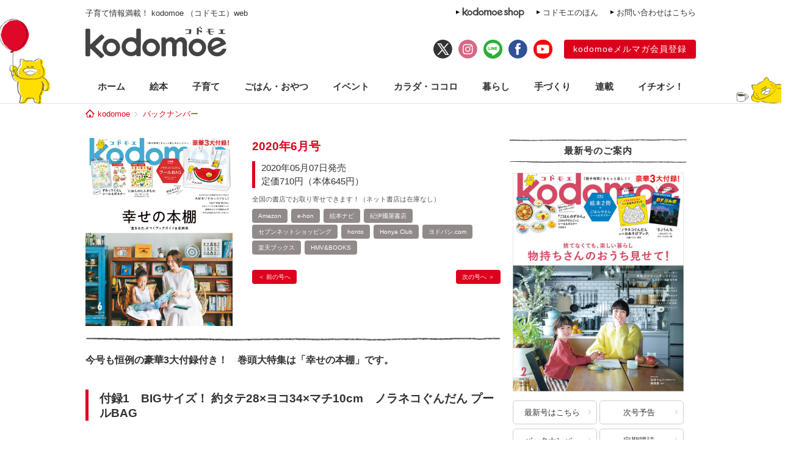

--- FILE ---
content_type: text/html; charset=UTF-8
request_url: https://kodomoe.net/backnumber/mag_2006/
body_size: 14327
content:
<!DOCTYPE html>
<html lang="ja">
<head>
<meta charset="UTF-8">
<meta property="og:locale" content="ja_JP">
<meta property="og:title" content="2020年6月号 | kodomoe（コドモエ）—「親子時間」を楽しむ子育て情報が満載！">
<meta property="og:site_name" content="kodomoe（コドモエ）—「親子時間」を楽しむ子育て情報が満載！">
<meta property="og:description" content="今号も恒例の豪華3大付録付き！　巻頭大特集は「幸せの本棚」です。付録1　BIGサイズ！ 約タテ28×ヨコ34×マチ10cm　ノラネコぐんだん プールBAG2年ぶりに登場の、大人気プールBAG！　シリーズの作者・工藤ノリコ さんが描きおろして...">
<meta property="og:type" content="website">
<meta property="og:url" content="https://kodomoe.net/backnumber/mag_2006/">

<meta property="og:image" content="https://kodomoe.net/wp-content/uploads/2020/03/H1-1400-800x1024.jpg">
<meta name="twitter:card" content="summary_large_image">

<meta property="fb:app_id" content="138153669704713">
<meta name="description" content="今号も恒例の豪華3大付録付き！　巻頭大特集は「幸せの本棚」です。付録1　BIGサイズ！ 約タテ28×ヨコ34×マチ10cm　ノラネコぐんだん プールBAG2年ぶりに登場の、大人気プールBAG！　シリーズの作者・工藤ノリコ さんが描きおろして...">
<meta name="keywords" content="kodomoe,コドモエ,こどもえ,こどもMOE,こどもモエ,子供モエ,子どもモエ,子供MOE,子どもMOE,絵本,えほん,子供,子ども,こども,コドモ,育児,子育て,子そだて,ママ,おもちゃ,オモチャ,玩具,子供服,キャラクター,懸賞,プレゼント,幼児,赤ちゃん,付録,ふろく">

<title>  2020年6月号 | kodomoe（コドモエ）—「親子時間」を楽しむ子育て情報が満載！</title>

<link rel="shortcut icon" href="https://kodomoe.net/wp-content/themes/kodomoe_2017/common/img/favicon.ico">
<link rel="apple-touch-icon" href="https://kodomoe.net/wp-content/themes/kodomoe_2017/common/img/apple-touch-icon.png">
<meta name="apple-mobile-web-app-title" content="kodomoe">
<link rel="stylesheet" type="text/css" href="https://kodomoe.net/wp-content/themes/kodomoe_2017/style.css?v=20251031">
<meta name='robots' content='max-image-preview:large' />
<script type="text/javascript">
/* <![CDATA[ */
window._wpemojiSettings = {"baseUrl":"https:\/\/s.w.org\/images\/core\/emoji\/14.0.0\/72x72\/","ext":".png","svgUrl":"https:\/\/s.w.org\/images\/core\/emoji\/14.0.0\/svg\/","svgExt":".svg","source":{"concatemoji":"https:\/\/kodomoe.net\/wp-includes\/js\/wp-emoji-release.min.js?ver=6.4.4"}};
/*! This file is auto-generated */
!function(i,n){var o,s,e;function c(e){try{var t={supportTests:e,timestamp:(new Date).valueOf()};sessionStorage.setItem(o,JSON.stringify(t))}catch(e){}}function p(e,t,n){e.clearRect(0,0,e.canvas.width,e.canvas.height),e.fillText(t,0,0);var t=new Uint32Array(e.getImageData(0,0,e.canvas.width,e.canvas.height).data),r=(e.clearRect(0,0,e.canvas.width,e.canvas.height),e.fillText(n,0,0),new Uint32Array(e.getImageData(0,0,e.canvas.width,e.canvas.height).data));return t.every(function(e,t){return e===r[t]})}function u(e,t,n){switch(t){case"flag":return n(e,"\ud83c\udff3\ufe0f\u200d\u26a7\ufe0f","\ud83c\udff3\ufe0f\u200b\u26a7\ufe0f")?!1:!n(e,"\ud83c\uddfa\ud83c\uddf3","\ud83c\uddfa\u200b\ud83c\uddf3")&&!n(e,"\ud83c\udff4\udb40\udc67\udb40\udc62\udb40\udc65\udb40\udc6e\udb40\udc67\udb40\udc7f","\ud83c\udff4\u200b\udb40\udc67\u200b\udb40\udc62\u200b\udb40\udc65\u200b\udb40\udc6e\u200b\udb40\udc67\u200b\udb40\udc7f");case"emoji":return!n(e,"\ud83e\udef1\ud83c\udffb\u200d\ud83e\udef2\ud83c\udfff","\ud83e\udef1\ud83c\udffb\u200b\ud83e\udef2\ud83c\udfff")}return!1}function f(e,t,n){var r="undefined"!=typeof WorkerGlobalScope&&self instanceof WorkerGlobalScope?new OffscreenCanvas(300,150):i.createElement("canvas"),a=r.getContext("2d",{willReadFrequently:!0}),o=(a.textBaseline="top",a.font="600 32px Arial",{});return e.forEach(function(e){o[e]=t(a,e,n)}),o}function t(e){var t=i.createElement("script");t.src=e,t.defer=!0,i.head.appendChild(t)}"undefined"!=typeof Promise&&(o="wpEmojiSettingsSupports",s=["flag","emoji"],n.supports={everything:!0,everythingExceptFlag:!0},e=new Promise(function(e){i.addEventListener("DOMContentLoaded",e,{once:!0})}),new Promise(function(t){var n=function(){try{var e=JSON.parse(sessionStorage.getItem(o));if("object"==typeof e&&"number"==typeof e.timestamp&&(new Date).valueOf()<e.timestamp+604800&&"object"==typeof e.supportTests)return e.supportTests}catch(e){}return null}();if(!n){if("undefined"!=typeof Worker&&"undefined"!=typeof OffscreenCanvas&&"undefined"!=typeof URL&&URL.createObjectURL&&"undefined"!=typeof Blob)try{var e="postMessage("+f.toString()+"("+[JSON.stringify(s),u.toString(),p.toString()].join(",")+"));",r=new Blob([e],{type:"text/javascript"}),a=new Worker(URL.createObjectURL(r),{name:"wpTestEmojiSupports"});return void(a.onmessage=function(e){c(n=e.data),a.terminate(),t(n)})}catch(e){}c(n=f(s,u,p))}t(n)}).then(function(e){for(var t in e)n.supports[t]=e[t],n.supports.everything=n.supports.everything&&n.supports[t],"flag"!==t&&(n.supports.everythingExceptFlag=n.supports.everythingExceptFlag&&n.supports[t]);n.supports.everythingExceptFlag=n.supports.everythingExceptFlag&&!n.supports.flag,n.DOMReady=!1,n.readyCallback=function(){n.DOMReady=!0}}).then(function(){return e}).then(function(){var e;n.supports.everything||(n.readyCallback(),(e=n.source||{}).concatemoji?t(e.concatemoji):e.wpemoji&&e.twemoji&&(t(e.twemoji),t(e.wpemoji)))}))}((window,document),window._wpemojiSettings);
/* ]]> */
</script>
<style id='wp-emoji-styles-inline-css' type='text/css'>

	img.wp-smiley, img.emoji {
		display: inline !important;
		border: none !important;
		box-shadow: none !important;
		height: 1em !important;
		width: 1em !important;
		margin: 0 0.07em !important;
		vertical-align: -0.1em !important;
		background: none !important;
		padding: 0 !important;
	}
</style>
<link rel="https://api.w.org/" href="https://kodomoe.net/wp-json/" /><link rel="EditURI" type="application/rsd+xml" title="RSD" href="https://kodomoe.net/xmlrpc.php?rsd" />
<link rel='shortlink' href='https://kodomoe.net/?p=30022' />
<link rel="alternate" type="application/json+oembed" href="https://kodomoe.net/wp-json/oembed/1.0/embed?url=https%3A%2F%2Fkodomoe.net%2Fbacknumber%2Fmag_2006%2F" />
<link rel="alternate" type="text/xml+oembed" href="https://kodomoe.net/wp-json/oembed/1.0/embed?url=https%3A%2F%2Fkodomoe.net%2Fbacknumber%2Fmag_2006%2F&#038;format=xml" />
<link rel="canonical" href="https://kodomoe.net/backnumber/mag_2006/">		<style type="text/css" id="wp-custom-css">
			  button{
    display: inline-black;
    border: none;
    border-radius: 4px;
    padding: 10px 20px 10px;
    width: 200px;
    background: #DC001C;;
    font-size: 16px;
    color: #FFF;
    text-align: center;
    -webkit-box-sizing: border-box;
    box-sizing: 200px;
}		</style>
		<script type="application/ld+json">{"@context":"https:\/\/schema.org","@graph":[{"@type":"Organization","@id":"https:\/\/kodomoe.net#organization","name":"kodomoe\uff08\u30b3\u30c9\u30e2\u30a8\uff09\u2014\u300c\u89aa\u5b50\u6642\u9593\u300d\u3092\u697d\u3057\u3080\u5b50\u80b2\u3066\u60c5\u5831\u304c\u6e80\u8f09\uff01","url":"https:\/\/kodomoe.net","sameAs":["https:\/\/www.facebook.com\/kodomoe","https:\/\/twitter.com\/kodomoe","https:\/\/www.instagram.com\/kodomoe\/","https:\/\/lin.ee\/m1sTEib","https:\/\/www.youtube.com\/channel\/UCTIAjFUS8Ib2g67gnkXww3Q"],"logo":[{"url":"https:\/\/kodomoe.net\/wp-content\/themes\/kodomoe_2017\/common\/img\/logo_ogp.png","width":400,"height":280,"caption":"kodomoe\uff08\u30b3\u30c9\u30e2\u30a8\uff09\u2014\u300c\u89aa\u5b50\u6642\u9593\u300d\u3092\u697d\u3057\u3080\u5b50\u80b2\u3066\u60c5\u5831\u304c\u6e80\u8f09\uff01","@type":"ImageObject","@id":"https:\/\/kodomoe.net#logo"}],"image":[{"url":"https:\/\/kodomoe.net\/wp-content\/themes\/kodomoe_2017\/common\/img\/logo_ogp.png","width":400,"height":280,"caption":"kodomoe\uff08\u30b3\u30c9\u30e2\u30a8\uff09\u2014\u300c\u89aa\u5b50\u6642\u9593\u300d\u3092\u697d\u3057\u3080\u5b50\u80b2\u3066\u60c5\u5831\u304c\u6e80\u8f09\uff01","@type":"ImageObject","@id":"https:\/\/kodomoe.net#logo"}]},{"@type":"WebSite","@id":"https:\/\/kodomoe.net#website","name":"kodomoe\uff08\u30b3\u30c9\u30e2\u30a8\uff09\u2014\u300c\u89aa\u5b50\u6642\u9593\u300d\u3092\u697d\u3057\u3080\u5b50\u80b2\u3066\u60c5\u5831\u304c\u6e80\u8f09\uff01","url":"https:\/\/kodomoe.net","description":"kodomoe\uff08\u30b3\u30c9\u30e2\u30a8\uff09\u306e\u516c\u5f0f\u30b5\u30a4\u30c8 kodomoe web\uff08\u30b3\u30c9\u30e2\u30a8\u30a6\u30a7\u30d6\uff09\u3002\u7d75\u672c\u3001\u77e5\u80b2\u3001\u6599\u7406\u3001\u5bb6\u4e8b\u3001\u624b\u3065\u304f\u308a\uff08\u30cf\u30f3\u30c9\u30e1\u30a4\u30c9\uff09\u3001\u30d8\u30eb\u30b9\u30b1\u30a2\u3001\u304a\u3067\u304b\u3051\u306a\u3069\u3001\u89aa\u5b50\u6642\u9593\u3092\u3082\u3063\u3068\u697d\u3057\u307f\u305f\u3044\u30de\u30de\u306e\u305f\u3081\u306e\u60c5\u5831\u3092\u304a\u5c4a\u3051\u3002\u96d1\u8a8c\u306f\u5225\u518a\u7d75\u672c\u306a\u3069\u306e\u8c6a\u83ef3\u5927\u4ed8\u9332\u4ed8\u304d\u3067\u5947\u6570\u67087\u65e5\u767a\u58f2\u266a","publisher":{"@id":"https:\/\/kodomoe.net#organization"},"potentialAction":{"@type":"SearchAction","target":"https:\/\/kodomoe.net\/?s={search_term_string}","query-input":"required name=search_term_string"}},{"@type":["NewsArticle"],"@id":"https:\/\/kodomoe.net\/backnumber\/mag_2006\/#newsarticle","headline":"  2020\u5e746\u6708\u53f7 | kodomoe\uff08\u30b3\u30c9\u30e2\u30a8\uff09\u2014\u300c\u89aa\u5b50\u6642\u9593\u300d\u3092\u697d\u3057\u3080\u5b50\u80b2\u3066\u60c5\u5831\u304c\u6e80\u8f09\uff01","datePublished":"2020-03-06T00:00:17+0900","dateModified":"2024-05-14T20:59:41+09:00","keywords":"","mainEntityOfPage":{"@id":"https:\/\/kodomoe.net\/backnumber\/mag_2006\/#webpage"},"isPartOf":{"@id":"https:\/\/kodomoe.net\/backnumber\/mag_2006\/#webpage"},"image":{"@id":"https:\/\/kodomoe.net\/backnumber\/mag_2006\/#primaryimage"},"publisher":{"@id":"https:\/\/kodomoe.net#organization"},"author":{"@id":"https:\/\/kodomoe.net\/#\/schema\/person\/30022"}},{"@type":["webpage"],"@id":"https:\/\/kodomoe.net\/backnumber\/mag_2006\/#webpage","url":"https:\/\/kodomoe.net\/backnumber\/mag_2006\/","inLanguage":"ja-JP","name":"  2020\u5e746\u6708\u53f7 | kodomoe\uff08\u30b3\u30c9\u30e2\u30a8\uff09\u2014\u300c\u89aa\u5b50\u6642\u9593\u300d\u3092\u697d\u3057\u3080\u5b50\u80b2\u3066\u60c5\u5831\u304c\u6e80\u8f09\uff01","datePublished":"2020-03-06T00:00:17+0900","dateModified":"2024-05-14T20:59:41+09:00","description":"\u4eca\u53f7\u3082\u6052\u4f8b\u306e\u8c6a\u83ef3\u5927\u4ed8\u9332\u4ed8\u304d\uff01\u3000\u5dfb\u982d\u5927\u7279\u96c6\u306f\u300c\u5e78\u305b\u306e\u672c\u68da\u300d\u3067\u3059\u3002\u4ed8\u93321\u3000BIG\u30b5\u30a4\u30ba\uff01 \u7d04\u30bf\u30c628\u00d7\u30e8\u30b334\u00d7\u30de\u30c110cm\u3000\u30ce\u30e9\u30cd\u30b3\u3050\u3093\u3060\u3093 \u30d7\u30fc\u30ebBAG2\u5e74\u3076\u308a\u306b\u767b\u5834\u306e\u3001\u5927\u4eba\u6c17\u30d7\u30fc\u30ebBAG\uff01\u3000\u30b7\u30ea\u30fc\u30ba\u306e\u4f5c\u8005\u30fb\u5de5\u85e4\u30ce\u30ea\u30b3 \u3055\u3093\u304c\u63cf\u304d\u304a\u308d\u3057\u3066...","isPartOf":{"@id":"https:\/\/kodomoe.net#website"},"breadcrumb":{"@id":"https:\/\/kodomoe.net\/backnumber\/mag_2006\/#breadcrumb"},"primaryImageOfPage":{"@id":"https:\/\/kodomoe.net\/backnumber\/mag_2006\/#primaryimage"}},{"@type":["ImageObject"],"@id":"https:\/\/kodomoe.net\/backnumber\/mag_2006\/#primaryimage","url":"https:\/\/kodomoe.net\/wp-content\/uploads\/2020\/03\/H1-1400.jpg","width":1094,"height":1400},{"@type":["Person"],"@id":"https:\/\/kodomoe.net\/#\/schema\/person\/30022","name":"Kodomoe\u7de8\u96c6\u90e8"},{"@type":"BreadcrumbList","@id":"https:\/\/kodomoe.net\/backnumber\/mag_2006\/#breadcrumb","itemListElement":[[{"@type":"ListItem","position":1,"item":{"@type":"WebPage","@id":"https:\/\/kodomoe.net","url":"https:\/\/kodomoe.net","name":"kodomoe"}},{"@type":"ListItem","position":2,"item":{"@type":"WebPage","@id":"https:\/\/kodomoe.net\/backnumber\/","url":"https:\/\/kodomoe.net\/backnumber\/","name":"\u30d0\u30c3\u30af\u30ca\u30f3\u30d0\u30fc"}},{"@type":"ListItem","position":3,"item":{"@type":"WebPage","@id":"https:\/\/kodomoe.net\/backnumber\/mag_2006\/","url":"https:\/\/kodomoe.net\/backnumber\/mag_2006\/","name":"  2020\u5e746\u6708\u53f7 | kodomoe\uff08\u30b3\u30c9\u30e2\u30a8\uff09\u2014\u300c\u89aa\u5b50\u6642\u9593\u300d\u3092\u697d\u3057\u3080\u5b50\u80b2\u3066\u60c5\u5831\u304c\u6e80\u8f09\uff01"}}]]}]}</script>
<!-- Google Tag Manager -->
<script>(function(w,d,s,l,i){w[l]=w[l]||[];w[l].push({'gtm.start':
new Date().getTime(),event:'gtm.js'});var f=d.getElementsByTagName(s)[0],
j=d.createElement(s),dl=l!='dataLayer'?'&l='+l:'';j.async=true;j.src=
'https://www.googletagmanager.com/gtm.js?id='+i+dl;f.parentNode.insertBefore(j,f);
})(window,document,'script','dataLayer','GTM-TNWN3QJ');</script>
<!-- End Google Tag Manager -->

<script src="https://ajax.googleapis.com/ajax/libs/jquery/3.2.1/jquery.min.js"></script>

<script async src="https://pagead2.googlesyndication.com/pagead/js/adsbygoogle.js?client=ca-pub-4173806948862242" crossorigin="anonymous"></script>

  <script type="text/javascript">window._taboola = window._taboola || [];_taboola.push({article:'auto'});!function (e, f, u, i) {if (!document.getElementById(i)){e.async = 1;e.src = u;e.id = i;f.parentNode.insertBefore(e, f);}}(document.createElement('script'),document.getElementsByTagName('script')[0],'//cdn.taboola.com/libtrc/kodomoe/loader.js','tb_loader_script');if(window.performance && typeof window.performance.mark == 'function'){window.performance.mark('tbl_ic');}</script>
</head>

<body class="backnumber-template-default single single-backnumber postid-30022">
<!-- Google Tag Manager (noscript) -->
<noscript><iframe src="https://www.googletagmanager.com/ns.html?id=GTM-TNWN3QJ"
height="0" width="0" style="display:none;visibility:hidden"></iframe></noscript>
<!-- End Google Tag Manager (noscript) -->
<div id="fb-root"></div>
<script>(function(d, s, id) {
  var js, fjs = d.getElementsByTagName(s)[0];
  if (d.getElementById(id)) return;
  js = d.createElement(s); js.id = id;
  js.async = true;
  js.src = "//connect.facebook.net/ja_JP/all.js#xfbml=1";
  fjs.parentNode.insertBefore(js, fjs);
}(document, 'script', 'facebook-jssdk'));</script>

<div id="header">
	<div class="head_label">
					<div class="catch">子育て情報満載！ kodomoe （コドモエ）web</div>
				<div class="link">
			<div><a href="https://goods.hakusensha-shop.jp/shopbrand/kodomoe/" target="_blank"><img src="https://kodomoe.net/wp-content/themes/kodomoe_2017/common/img/header_label_shop.png" alt="kodomoe shop"></a></div>
			<div><a href="/product/ehon/">コドモエのほん</a></div>
			<div><a href="http://www.hakusensha.co.jp/contact/" target="_blank">お問い合わせはこちら</a></div>
		</div>
	</div>
	<div class="logos">
		<div class="logo"><a href="/"><img src="https://kodomoe.net/wp-content/themes/kodomoe_2017/common/img/logo.png" alt="kodomoe（コドモエ）"></a></div>
		<div class="link">
			<ul class="sns">
				<li><a href="https://twitter.com/kodomoe" target="_blank"><img src="https://kodomoe.net/wp-content/themes/kodomoe_2017/common/img/sns_twx.png" alt="X(Twitter)"></a></li>
				<li><a href="https://www.instagram.com/kodomoe/" target="_blank"><img src="https://kodomoe.net/wp-content/themes/kodomoe_2017/common/img/sns_is.png" alt="Instagram"></a></li>
				<li><a href="https://lin.ee/m1sTEib" target="_blank"><img src="https://kodomoe.net/wp-content/themes/kodomoe_2017/common/img/sns_li.png" alt="LINE"></a></li>
				<li><a href="https://www.facebook.com/kodomoe" target="_blank"><img src="https://kodomoe.net/wp-content/themes/kodomoe_2017/common/img/sns_fb.png" alt="Facebook"></a></li>
				<li><a href="https://www.youtube.com/channel/UCTIAjFUS8Ib2g67gnkXww3Q" target="_blank"><img src="https://kodomoe.net/wp-content/themes/kodomoe_2017/common/img/sns_yt.png" alt="YouTube"></a></li>
			</ul>
			<div class="account">
				<div><a href="https://www.hak-member.jp/kodomoe/camp_new/" target="_blank">kodomoeメルマガ会員登録</a></div>
			</div>
		</div>
	</div>
</div>
<div id="navi" class="backnumber">
	<ul>
		<li><a href="/">ホーム</a></li>
		<li class="picturebook"><a href="/picturebook/">絵本</a></li>
		<li class="childcare"><a href="/childcare/">子育て</a></li>
		<li class="food"><a href="/food/">ごはん・おやつ</a></li>
		<li class="event"><a href="/event/">イベント</a></li>
		<li class="health"><a href="/health/">カラダ・ココロ</a></li>
		<li class="life"><a href="/life/">暮らし</a></li>
		<li class="handcraft"><a href="/handcraft/">手づくり</a></li>
		<li class="serial"><a href="/serial/">連載</a></li>
		<li class="recommend"><a href="/recommend/">イチオシ！</a></li>
	</ul>
</div><div id="breadcrumb"><div><a href="/">kodomoe</a></div><div><a href="https://kodomoe.net/backnumber/">バックナンバー</a></div></div><div id="container">
	<div id="main">
								<article class="wp_article post_release">
				<header class="backnumber">
					<div class="entry">
						<div class="photo"><img src="https://kodomoe.net/wp-content/uploads/2020/03/H1-1400-800x1024.jpg" width="241" alt=""></div>
						<div class="text">
							<h1 class="label">2020年6月号</h1>
							<p class="title"></p>
														<p class="release">2020年05月07日発売<br>定価710円（本体645円）</p>
							<div class="shop_list">
								<p>全国の書店でお取り寄せできます！（ネット書店は在庫なし）</p>
									<ul>
									<li><span>Amazon</span></li>
												<li><span>e-hon</span></li>
												<li><span>絵本ナビ</span></li>
												<li><span>紀伊國屋書店</span></li>
												<li><span>セブンネットショッピング</span></li>
												<li><span>honto</span></li>
												<li><span>Honya Club</span></li>
												<li><span>ヨドバシ.com</span></li>
												<li><span>楽天ブックス</span></li>
												<li><span>HMV&BOOKS</span></li>
						</ul>
							</div>
							<div class="pagelink">
								<a href="https://kodomoe.net/backnumber/mag_2008/" rel="next">次の号へ</a>								<a href="https://kodomoe.net/backnumber/mag_2004/" rel="prev">前の号へ</a>							</div>
						</div>
					</div>
				</header>
				<div class="entryBody primead-readingrate-area">
													<p><strong>今号も恒例の豪華3大付録付き！　巻頭大特集は「幸せの本棚」です。</strong></p>
<h2><strong>付録1　BIGサイズ！ 約タテ28×ヨコ34×マチ10cm　ノラネコぐんだん プールBAG</strong></h2>
<p>2年ぶりに登場の、大人気プールBAG！　シリーズの作者・工藤ノリコ さんが描きおろしてくれた、すいかの絵が目印です♪　プールや海水浴に出かけられる日を楽しみに待ちつつ、おうちやご近所でも使ってくださいね。<br />
 <img fetchpriority="high" decoding="async" class="size-large wp-image-31285 alignleft" src="/wp-content/uploads/2020/03/EVPbAP2UYAEuwM9-1024x1024.jpg" alt="2020年6月号の画像1" width="1024" height="1024" srcset="https://kodomoe.net/wp-content/uploads/2020/03/EVPbAP2UYAEuwM9-1024x1024.jpg 1024w, https://kodomoe.net/wp-content/uploads/2020/03/EVPbAP2UYAEuwM9-155x155.jpg 155w, https://kodomoe.net/wp-content/uploads/2020/03/EVPbAP2UYAEuwM9-350x350.jpg 350w, https://kodomoe.net/wp-content/uploads/2020/03/EVPbAP2UYAEuwM9-768x768.jpg 768w, https://kodomoe.net/wp-content/uploads/2020/03/EVPbAP2UYAEuwM9.jpg 1200w" sizes="(max-width: 1024px) 100vw, 1024px" /></p>
<h2>付録2　別冊24P絵本「にほんのにんきもの」（かとーゆーこ／絵　みやもとがらく／文）</h2>
<p>富士山や浅草雷門から、回転寿司、自動販売機まで……海外の方からの支持が厚い、新旧「にほんのにんきもの」（場所・もの・こと）を、たっぷりご紹介します。途中にはさまれるクイズにも挑戦してみてください！　日本の魅力を再発見できる一冊です。</p>
<p><img decoding="async" class="alignnone size-full wp-image-31759" src="/wp-content/uploads/2020/03/nihonno500.jpg" alt="2020年6月号の画像2" width="500" height="500" srcset="https://kodomoe.net/wp-content/uploads/2020/03/nihonno500.jpg 500w, https://kodomoe.net/wp-content/uploads/2020/03/nihonno500-155x155.jpg 155w, https://kodomoe.net/wp-content/uploads/2020/03/nihonno500-350x350.jpg 350w" sizes="(max-width: 500px) 100vw, 500px" /><br />
 <img decoding="async" class="alignnone size-full wp-image-31760" src="/wp-content/uploads/2020/03/nihonno02750.jpg" alt="2020年6月号の画像3" width="750" height="381" srcset="https://kodomoe.net/wp-content/uploads/2020/03/nihonno02750.jpg 750w, https://kodomoe.net/wp-content/uploads/2020/03/nihonno02750-350x178.jpg 350w" sizes="(max-width: 750px) 100vw, 750px" /></p>
<h2>付録3　とじこみ付録　すみっコぐらし ごほうびシール＆ポスター</h2>
<p>トイレトレーニングにお手伝い、お勉強に習いごと、大人のダイエットや家事まで、毎日のいろんなシーンで活躍してくれる“ごほうび”シール54枚とポスター2種。あまったシールは自由に使ってくださいね。<br />
 <img loading="lazy" decoding="async" class="alignnone size-full wp-image-31761" src="/wp-content/uploads/2020/03/sumikko_01_500.jpg" alt="2020年6月号の画像4" width="500" height="746" srcset="https://kodomoe.net/wp-content/uploads/2020/03/sumikko_01_500.jpg 500w, https://kodomoe.net/wp-content/uploads/2020/03/sumikko_01_500-235x350.jpg 235w" sizes="(max-width: 500px) 100vw, 500px" /><br />
 <img loading="lazy" decoding="async" class="alignnone size-full wp-image-31762" src="/wp-content/uploads/2020/03/sumikko_poster750.jpg" alt="2020年6月号の画像5" width="750" height="551" srcset="https://kodomoe.net/wp-content/uploads/2020/03/sumikko_poster750.jpg 750w, https://kodomoe.net/wp-content/uploads/2020/03/sumikko_poster750-350x257.jpg 350w" sizes="(max-width: 750px) 100vw, 750px" /></p>
<h2>巻頭大特集　「生きる力」がつくブックガイド＆収納術　幸せの本棚</h2>
<p>小さいころ好きだった絵本が、将来の夢のきっかけになったり、本の一節でふっと救われたり。本は、人生を豊かにしてくれる羅針盤。そこで、家族の本棚に加えたい、ブックガイドをお届けします。今注目の“レジリエンス（立ち直り力）”をテーマに、親子ともに、失敗してもいい、ポジティブに生きる力を育む本をご案内。みんなの本棚や、プロの収納アイディアからも、子育てや、人生のヒントを得られるかもしれません。<br />
 <img loading="lazy" decoding="async" class="alignnone size-full wp-image-31763" src="/wp-content/uploads/2020/03/012-013-750.jpg" alt="2020年6月号の画像6" width="750" height="480" srcset="https://kodomoe.net/wp-content/uploads/2020/03/012-013-750.jpg 750w, https://kodomoe.net/wp-content/uploads/2020/03/012-013-750-350x224.jpg 350w" sizes="(max-width: 750px) 100vw, 750px" /></p>
<p>◆子どもが読書好きに！ あの家の本棚、拝見。<br />
 ◆おしゃれママの本棚、もっと見せて！<br />
 ◆失敗したっていい！ レジリエンス（立ち直る心）を育むブックガイド<br />
 ◆絵本収納Ｑ＆Ａ<br />
 ◆ママを元気づけてくれる本</p>
<p><img loading="lazy" decoding="async" class="alignnone size-full wp-image-31770" src="/wp-content/uploads/2020/03/014-015-750.jpg" alt="2020年6月号の画像7" width="750" height="480" srcset="https://kodomoe.net/wp-content/uploads/2020/03/014-015-750.jpg 750w, https://kodomoe.net/wp-content/uploads/2020/03/014-015-750-350x224.jpg 350w" sizes="(max-width: 750px) 100vw, 750px" /><img loading="lazy" decoding="async" class="alignnone size-full wp-image-31766" src="/wp-content/uploads/2020/03/026-027-750.jpg" alt="2020年6月号の画像8" width="750" height="480" srcset="https://kodomoe.net/wp-content/uploads/2020/03/026-027-750.jpg 750w, https://kodomoe.net/wp-content/uploads/2020/03/026-027-750-350x224.jpg 350w" sizes="(max-width: 750px) 100vw, 750px" /><img loading="lazy" decoding="async" class="alignnone size-full wp-image-31765" src="/wp-content/uploads/2020/03/032-033-750.jpg" alt="2020年6月号の画像9" width="750" height="480" srcset="https://kodomoe.net/wp-content/uploads/2020/03/032-033-750.jpg 750w, https://kodomoe.net/wp-content/uploads/2020/03/032-033-750-350x224.jpg 350w" sizes="(max-width: 750px) 100vw, 750px" /></p>
<h2><span style="font-size: 14pt;"><strong>第2特集　</strong><strong>大好き♪すみっコぐらし</strong></span></h2>
<p><img loading="lazy" decoding="async" class="alignnone  wp-image-31764" src="/wp-content/uploads/2020/03/053-750.jpg" alt="2020年6月号の画像10" width="375" height="480" srcset="https://kodomoe.net/wp-content/uploads/2020/03/053-750.jpg 375w, https://kodomoe.net/wp-content/uploads/2020/03/053-750-273x350.jpg 273w" sizes="(max-width: 375px) 100vw, 375px" /></p>
<h2>親子時間が楽しくなる記事がいっぱい</h2>
<p>◆主食＋汁でバッチリ！ <strong>2品で！育脳朝ごはん<br />
 <img loading="lazy" decoding="async" class="alignnone size-full wp-image-31768" src="/wp-content/uploads/2020/03/064-065-750.jpg" alt="2020年6月号の画像11" width="750" height="480" srcset="https://kodomoe.net/wp-content/uploads/2020/03/064-065-750.jpg 750w, https://kodomoe.net/wp-content/uploads/2020/03/064-065-750-350x224.jpg 350w" sizes="(max-width: 750px) 100vw, 750px" /></strong></p>
<p>◆おかずは<strong>調味料ひとつ</strong>でいい！<br />
 <img loading="lazy" decoding="async" class="alignnone size-full wp-image-31769" src="/wp-content/uploads/2020/03/071-750.jpg" alt="2020年6月号の画像12" width="375" height="480" srcset="https://kodomoe.net/wp-content/uploads/2020/03/071-750.jpg 375w, https://kodomoe.net/wp-content/uploads/2020/03/071-750-273x350.jpg 273w" sizes="(max-width: 375px) 100vw, 375px" /></p>
<p>◆３つのKEYWORDで選ぶ<strong>春夏ワンピ<br />
 <img loading="lazy" decoding="async" class="alignnone size-full wp-image-31767" src="/wp-content/uploads/2020/03/044-045-750.jpg" alt="2020年6月号の画像13" width="750" height="480" srcset="https://kodomoe.net/wp-content/uploads/2020/03/044-045-750.jpg 750w, https://kodomoe.net/wp-content/uploads/2020/03/044-045-750-350x224.jpg 350w" sizes="(max-width: 750px) 100vw, 750px" /></strong></p>
<p>◆<strong>おしゃれを楽しむ絵本</strong><br />
 <img loading="lazy" decoding="async" class="alignnone size-full wp-image-31771" src="/wp-content/uploads/2020/03/102-103-750.jpg" alt="2020年6月号の画像14" width="750" height="480" srcset="https://kodomoe.net/wp-content/uploads/2020/03/102-103-750.jpg 750w, https://kodomoe.net/wp-content/uploads/2020/03/102-103-750-350x224.jpg 350w" sizes="(max-width: 750px) 100vw, 750px" /><br />
 ◆<strong>今年のUV</strong>、2週間お試しREPORT！<br />
 ◆<strong>子どもの歯とお口</strong>の質問箱<br />
 ◆<strong>子どもと動画</strong>の上手なつきあい方<br />
 ◆ロングインタビュー <strong>上野千鶴子</strong></p>
<h2>好評連載</h2>
<p>◆教えて! だいすけお兄さん <strong>横山だいすけ</strong><br />
 ◆おやこ プチプラごっこ <strong>杉浦さやか　</strong>web連載は<a href="/serial/sugiura_gokko/">こちら</a><br />
 ◆すぐでき90秒おかず <strong>石黒裕紀</strong><br />
 ◆食べたいときにすぐ作れる こどもおやつ <strong>福田淳子</strong><br />
 ◆<strong>豊田エリー</strong>のエリゴノミ。<br />
 ◆季節の絵本ノート<br />
 ◆書店員さんおすすめ新刊絵本<br />
 ◆PICK UP! CHARACTER FILE きんぎょがにげた ほか</p>
								
						</div>

				<div class="pagelink">
					<a href="https://kodomoe.net/backnumber/mag_2008/" rel="next">次の号へ</a>					<a href="https://kodomoe.net/backnumber/mag_2004/" rel="prev">前の号へ</a>				</div>
				
				<div class="ga_bodycontent_under" style="height: 1px;"></div>
				<section>
					<div class="shop_list">
						<h2 class="title_sub">全国の書店でお取り寄せできます！（ネット書店は在庫なし）</h2>
							<ul>
									<li><span>Amazon</span></li>
												<li><span>e-hon</span></li>
												<li><span>絵本ナビ</span></li>
												<li><span>紀伊國屋書店</span></li>
												<li><span>セブンネットショッピング</span></li>
												<li><span>honto</span></li>
												<li><span>Honya Club</span></li>
												<li><span>ヨドバシ.com</span></li>
												<li><span>楽天ブックス</span></li>
												<li><span>HMV&BOOKS</span></li>
						</ul>
					</div>
				</section>

				<section>
					<div class="subscribe_label">
						<h2 class="title_sub">kodomoeを定期購読する</h2>
						<p>kodomoeの年間定期購読にお申込みいただくと、<br>今ならノラネコぐんだんグッズがもらえる！！</p>
						<div><a href="https://www.fujisan.co.jp/product/1281693848/ap-pub-web-kmoe" target="_blank">年間定期購読お申し込みはこちら</a></div>
					</div>
				</section>

					<section class="related">
		<h2 class="title_bar">次号予告</h2>
		<div class="backnumber latest">
							<div class="entry">
					<div class="photo"><a href="https://kodomoe.net/backnumber/mag_2604/"><img src="https://kodomoe.net/wp-content/uploads/2025/12/202604yokoku-274x350.jpg" alt="2026年4月号"></a></div>
					<div class="text">
						<div class="label"><a href="https://kodomoe.net/backnumber/mag_2604/">2026年4月号</a></div>
						<p class="title"></p>
						<p class="release">2026年3月6日発売<br>定価750円（本体682円）</p>
						<div class="detail"><a href="/nextissue/">詳しくはこちら</a></div>
					</div>
				</div>
									</div>
	</section>
					<section class="related">
		<h2 class="title_bar">バックナンバー</h2>
		<div class="backnumber">
							<div class="entry">
					<div class="photo"><a href="https://kodomoe.net/backnumber/mag_2512/"><img src="https://kodomoe.net/wp-content/uploads/2025/09/202512_H1-274x350.jpg" alt="2025年12月号"></a></div>
					<div class="text">
						<div class="label"><a href="https://kodomoe.net/backnumber/mag_2512/">2025年12月号</a></div>
						<h1 class="title">【巻頭大特集】絵本クリスマス</h1>
						<p>付録1：ノラネコぐんだん おおきなトート 付録2：絵本「ゆきふるおふろやさん」付録3：ノラネコぐんだんカレンダー 2026</p>
					</div>
				</div>
											<div class="entry">
					<div class="photo"><a href="https://kodomoe.net/backnumber/mag_2510/"><img src="https://kodomoe.net/wp-content/uploads/2025/08/kodomoe2510-273x350.jpg" alt="2025年10月号"></a></div>
					<div class="text">
						<div class="label"><a href="https://kodomoe.net/backnumber/mag_2510/">2025年10月号</a></div>
						<h1 class="title">【巻頭大特集】せいのはなしは、いつするの？</h1>
						<p>付録1：絵本「やきゅうのずかん」 付録2：絵本「おばけダンス」 付録3：とじこみ付録 ノラネコぐんだん 折り紙セット</p>
					</div>
				</div>
											<div class="entry">
					<div class="photo"><a href="https://kodomoe.net/backnumber/mag_2508/"><img src="https://kodomoe.net/wp-content/uploads/2025/07/kodomoe2508-274x350.jpg" alt="2025年8月号"></a></div>
					<div class="text">
						<div class="label"><a href="https://kodomoe.net/backnumber/mag_2508/">2025年8月号</a></div>
						<h1 class="title">【巻頭大特集】お旅とおやつと、絵本と。</h1>
						<p>付録1：絵本「ノラネコぐんだん こんにちは」 付録2：絵本「にぎっちゃダメ！」 付録3：とじこみ付録 「こぐまちゃん＆しろくまちゃん」ポストカードセット</p>
					</div>
				</div>
											<div class="entry">
					<div class="photo"><a href="https://kodomoe.net/backnumber/mag_2506/"><img src="https://kodomoe.net/wp-content/uploads/2025/03/kodomoe2506-274x350.jpg" alt="2025年6月号"></a></div>
					<div class="text">
						<div class="label"><a href="https://kodomoe.net/backnumber/mag_2506/">2025年6月号</a></div>
						<h1 class="title">【巻頭大特集】ねこと絵本</h1>
						<p>付録1：ノラネコぐんだんプールBAG　 付録2：絵本「ぱ・ぴ・ぷ ペンタくん」 付録3：とじこみ付録 『11ぴきのねこ』シール</p>
					</div>
				</div>
									</div>
	</section>
			</article>
			</div>
	<div id="side">
	<div class="block release">
		<div class="title">最新号のご案内</div>
		<div class="content">
						<div class="cover"><a href="/newissue/"><img src="https://kodomoe.net/wp-content/uploads/2025/12/H1-のコピー.jpg" alt="最新号はこちら"></a></div>
			<div class="link">
				<div><a href="/newissue/">最新号はこちら</a></div>
				<div><a href="/nextissue/">次号予告</a></div>
				<div><a href="/backnumber/">バックナンバー</a></div>
				<div><a href="https://www.fujisan.co.jp/product/1281693848/ap-pub-web-kmoe" target="_blank">定期購読</a></div>
			</div>
		</div>
	</div>
	<div class="banner">
		<a href="https://kodomoe.net/comic/"><img src="https://kodomoe.net/wp-content/themes/kodomoe_2017/common/img/kodomoeweb_rensai_bn1.jpg" alt="kodomoe webのマンガ・イラストエッセイ一覧"></a>
	</div>
		<div class="block search">
		<div class="title">記事検索</div>
		<div class="content">
						<form action="/" method="get">
				<input type="text" placeholder="キーワードを入力してください" name="s"><input type="submit" value="検索">
			</form>
		</div>
	</div>

					<div class="block articles ranking">
			<div class="title">人気記事</div>
			<div class="content">
				<ol class="entries">
																	<li class="entry">
							<div class="photo">
								<div class="no">1</div>
								<a href="https://kodomoe.net/serial/yangotonaki/90622/"><img src="https://kodomoe.net/wp-content/uploads/2024/06/tokojiramitop6-350x233.jpg" alt="トコジラミ駆除の業者に見積もりを依頼。うわあ～そんなところにまで繁殖してるの!?【むすこと私のやんごとなき日常・トコジラミ編イッキ読み2】" loading="lazy"></a>
							</div>
							<div class="text">
								<div class="category">連載／子育て</div>
								<p><a href="https://kodomoe.net/serial/yangotonaki/90622/">トコジラミ駆除の業者に見積もりを依頼。うわあ～そんなところにまで繁殖してるの!?【むすこと私のやんごとなき日常・トコジラミ編イッキ読み2】</a></p>
							</div>
						</li>
																							<li class="entry">
							<div class="photo">
								<div class="no">2</div>
								<a href="https://kodomoe.net/serial/yangotonaki/90621/"><img src="https://kodomoe.net/wp-content/uploads/2024/03/topnatu8-350x233.png" alt="トコジラミの恐怖。我が家に起きた恐ろしい日々の話【むすこと私のやんごとなき日常・トコジラミ編イッキ読み1】" loading="lazy"></a>
							</div>
							<div class="text">
								<div class="category">連載／子育て</div>
								<p><a href="https://kodomoe.net/serial/yangotonaki/90621/">トコジラミの恐怖。我が家に起きた恐ろしい日々の話【むすこと私のやんごとなき日常・トコジラミ編イッキ読み1】</a></p>
							</div>
						</li>
																							<li class="entry">
							<div class="photo">
								<div class="no">3</div>
								<a href="https://kodomoe.net/serial/shibugifu/90677/"><img src="https://kodomoe.net/wp-content/uploads/2026/01/topshibugihu0107-1R-350x216.jpg" alt="幼いころ気になっていた、祖父のお茶の飲み方。結婚して、嫁ぎ先で分かったことは…【しぶしぶ同居したら義父が最高だった件・89】" loading="lazy"></a>
							</div>
							<div class="text">
								<div class="category">連載／子育て</div>
								<p><a href="https://kodomoe.net/serial/shibugifu/90677/">幼いころ気になっていた、祖父のお茶の飲み方。結婚して、嫁ぎ先で分かったことは…【しぶしぶ同居したら義父が最高だった件・89】</a></p>
							</div>
						</li>
																							<li class="entry">
							<div class="photo">
								<div class="no">4</div>
								<a href="https://kodomoe.net/serial/lesstsuma/90605/"><img src="https://kodomoe.net/wp-content/uploads/2025/02/resutop-350x234.jpg" alt="私とのセックスは、388円で買えると思われてるの…？【レスになりたい妻・セレクション2】" loading="lazy"></a>
							</div>
							<div class="text">
								<div class="category">連載／暮らし</div>
								<p><a href="https://kodomoe.net/serial/lesstsuma/90605/">私とのセックスは、388円で買えると思われてるの…？【レスになりたい妻・セレクション2】</a></p>
							</div>
						</li>
																							<li class="entry">
							<div class="photo">
								<div class="no">5</div>
								<a href="https://kodomoe.net/serial/pekio/90606/"><img src="https://kodomoe.net/wp-content/uploads/2024/12/pekiotop-350x233.jpg" alt="お正月、潔癖夫と妻の実家で過ごすとこうなります。母が気づいた、潔癖夫の行動とは【潔癖夫と子育て中！・セレクション】" loading="lazy"></a>
							</div>
							<div class="text">
								<div class="category">連載／子育て</div>
								<p><a href="https://kodomoe.net/serial/pekio/90606/">お正月、潔癖夫と妻の実家で過ごすとこうなります。母が気づいた、潔癖夫の行動とは【潔癖夫と子育て中！・セレクション】</a></p>
							</div>
						</li>
															</ol>
				<div class="range">（1/10～1/17）</div>
			</div>
		</div>
	
	<div class="block articles">
		<div class="title">kodomoe shop 人気商品</div>
		<div class="content">
			<ul class="entries">
								<li class="entry">
					<div class="photo"><a href="https://goods.hakusensha-shop.jp/shopdetail/000000001369/"><img src="https://kodomoe.net/wp-content/uploads/2024/03/0307-パタパタメモ-1.jpg" alt="ノラネコぐんだん　パタパタメモ" loading="lazy"></a></div>
					<div class="text">
						<p><a href="https://goods.hakusensha-shop.jp/shopdetail/000000001369/">ノラネコぐんだん　パタパタメモ</a></p>
					</div>
				</li>
								<li class="entry">
					<div class="photo"><a href="https://goods.hakusensha-shop.jp/shopdetail/000000001342/"><img src="https://kodomoe.net/wp-content/uploads/2024/01/0126-1.jpg" alt="ノラネコぐんだん　はんせい ちょきんばこ" loading="lazy"></a></div>
					<div class="text">
						<p><a href="https://goods.hakusensha-shop.jp/shopdetail/000000001342/">ノラネコぐんだん　はんせい ちょきんばこ</a></p>
					</div>
				</li>
								<li class="entry">
					<div class="photo"><a href="https://goods.hakusensha-shop.jp/shopdetail/000000000225"><img src="https://kodomoe.net/wp-content/uploads/2020/04/002.jpg" alt="ノラネコぐんだん ぷくぷくシール" loading="lazy"></a></div>
					<div class="text">
						<p><a href="https://goods.hakusensha-shop.jp/shopdetail/000000000225">ノラネコぐんだん ぷくぷくシール</a></p>
					</div>
				</li>
								<li class="entry">
					<div class="photo"><a href="https://goods.hakusensha-shop.jp/shopdetail/000000001295/"><img src="https://kodomoe.net/wp-content/uploads/2023/11/前髪クリップ-1.jpg" alt="ノラネコぐんだん　前髪クリップ　ノラネコとマーミーちゃん" loading="lazy"></a></div>
					<div class="text">
						<p><a href="https://goods.hakusensha-shop.jp/shopdetail/000000001295/">ノラネコぐんだん　前髪クリップ　ノラネコとマーミーちゃん</a></p>
					</div>
				</li>
								<li class="entry">
					<div class="photo"><a href="https://goods.hakusensha-shop.jp/shopdetail/000000001254/"><img src="https://kodomoe.net/wp-content/uploads/2023/10/ハンドパペット-2.jpg" alt="ノラネコぐんだん　ハンドパペット" loading="lazy"></a></div>
					<div class="text">
						<p><a href="https://goods.hakusensha-shop.jp/shopdetail/000000001254/">ノラネコぐんだん　ハンドパペット</a></p>
					</div>
				</li>
							</ul>
		</div>
	</div>

	
			<div class="block articles">
			<div class="title">最新記事</div>
			<div class="content">
				<ul class="entries">
																	<li class="entry">
							<div class="photo"><a href="https://kodomoe.net/serial/hottokenai/90704/"><img src="https://kodomoe.net/wp-content/uploads/2026/01/topP04-1-350x233.jpg" alt="「そんなに嫌な子じゃなかったよね～」私たちとあの子を繋いでくれたのは…【となりのすみちゃんを、ほっとけない・12】" loading="lazy"></a></div>
							<div class="text">
								<div class="category">連載</div>
								<p><a href="https://kodomoe.net/serial/hottokenai/90704/">「そんなに嫌な子じゃなかったよね～」私たちとあの子を繋いでくれたのは…【となりのすみちゃんを、ほっとけない・12】</a></p>
							</div>
						</li>
																	<li class="entry">
							<div class="photo"><a href="https://kodomoe.net/food/90720/"><img src="https://kodomoe.net/wp-content/uploads/2024/01/mochido-natsu-350x233.png" alt="あまった「もち」と「ホットケーキミックス」で、簡単「もちもちドーナツ」を作ろう！" loading="lazy"></a></div>
							<div class="text">
								<div class="category">ごはん・おやつ</div>
								<p><a href="https://kodomoe.net/food/90720/">あまった「もち」と「ホットケーキミックス」で、簡単「もちもちドーナツ」を作ろう！</a></p>
							</div>
						</li>
																	<li class="entry">
							<div class="photo"><a href="https://kodomoe.net/food/90486/"><img src="https://kodomoe.net/wp-content/uploads/2026/01/top-350x233.png" alt="セブンイレブンでいつも買っちゃう！ 夕食にもお弁当にも◎ 編集部スタッフおすすめを聞きました！【編集部スタッフイチオシ！】" loading="lazy"></a></div>
							<div class="text">
								<div class="category">ごはん・おやつ</div>
								<p><a href="https://kodomoe.net/food/90486/">セブンイレブンでいつも買っちゃう！ 夕食にもお弁当にも◎ 編集部スタッフおすすめを聞きました！【編集部スタッフイチオシ！】</a></p>
							</div>
						</li>
																	<li class="entry">
							<div class="photo"><a href="https://kodomoe.net/serial/interview/90744/"><img src="https://kodomoe.net/wp-content/uploads/2026/01/topcut01_018-350x233.jpg" alt="お笑い芸人・松井ケムリさんロングインタビュー。昔からお調子者で明るくてよくボケる子でした【最新号からちょっと見せ】" loading="lazy"></a></div>
							<div class="text">
								<div class="category">連載</div>
								<p><a href="https://kodomoe.net/serial/interview/90744/">お笑い芸人・松井ケムリさんロングインタビュー。昔からお調子者で明るくてよくボケる子でした【最新号からちょっと見せ】</a></p>
							</div>
						</li>
																	<li class="entry">
							<div class="photo"><a href="https://kodomoe.net/childcare/90725/"><img src="https://kodomoe.net/wp-content/uploads/2022/09/56933_3-350x216.jpg" alt="運動や勉強は苦手。偉人も実はざんねんでした「アインシュタイン編」" loading="lazy"></a></div>
							<div class="text">
								<div class="category">子育て</div>
								<p><a href="https://kodomoe.net/childcare/90725/">運動や勉強は苦手。偉人も実はざんねんでした「アインシュタイン編」</a></p>
							</div>
						</li>
														</ul>
				<div class="more"><a href="/news/">もっと見る</a></div>
			</div>
		</div>
	
	
				<div class="block release">
			<div class="title">MOE</div>
			<div class="content">
									<div class="cover"><a href="https://www.moe-web.jp/now/" target="_blank"><img src="https://kodomoe.net/wp-content/uploads/2025/12/moe_2602-267x350.jpg" alt="" loading="lazy"></a></div>
					<div class="link">
						<div><a href="https://www.moe-web.jp/now/" target="_blank">詳しくはこちら</a></div>
						<div><a href="https://www.moe-web.jp/next/" target="_blank">次号予告</a></div>
						<div><a href="https://www.moe-web.jp/backnumber/" target="_blank">バックナンバー</a></div>
						<div><a href="https://www.fujisan.co.jp/product/801/" target="_blank">定期購読</a></div>
					</div>
												</div>
		</div>
	
	<div class="block guide">
		<div class="title">ご案内</div>
		<div class="content">
			<ul class="link_list">
				<li><a href="/topics/">編集部からのお知らせ</a></li>
				<li><a href="http://www.hakusensha.co.jp/contact/" target="_blank">お問い合わせ</a></li>
							</ul>
		</div>
	</div>
	<div class="block topics">
		<div class="title">トピックス</div>
		<div class="banner">
					</div>
	</div>

</div>
<div id="pagetop">
	<a href="#"><img src="https://kodomoe.net/wp-content/themes/kodomoe_2017/common/img/icon_pagetop.png" alt=""><br>ページトップへ</a>
</div></div>
<div id="footer">
	<div class="content">
		<div class="logo"><a href="/"><img src="https://kodomoe.net/wp-content/themes/kodomoe_2017/common/img/logo_ft.png" alt="kodomoe（コドモエ）" loading="lazy"></a></div>
		<div class="sitemap">
			<div class="col">
				<ul class="link">
					<li><a href="/">ホーム</a></li>
					<li><a href="http://www.hakusensha.co.jp/contact/" target="_blank">お問い合わせ</a></li>
					<li><a href="https://www.hak-member.jp/kodomoe/login" target="_blank">会員の方はこちらへ</a></li>
					<li><a href="https://www.hak-member.jp/kodomoe/camp_new/" target="_blank">kodomoeメルマガ会員登録</a></li>
					<li><a href="http://www.hakusensha.co.jp/corporate/" target="_blank">会社概要</a></li>
										<li><a href="/ckookie-policy/">Cookie利用ポリシー</a></li>
					<li><a href="/sitemap/">サイトマップ</a></li>
				</ul>
			</div>
			<div class="col">
				<p class="head">カテゴリー</p>
				<ul class="link">
					<li><a href="/picturebook/">絵本</a></li>
					<li><a href="/childcare/">子育て</a></li>
					<li><a href="/food/">ごはん・おやつ</a></li>
					<li><a href="/event/">イベント</a></li>
					<li><a href="/health/">カラダ・ココロ</a></li>
					<li><a href="/life/">暮らし</a></li>
					<li><a href="/handcraft/">手づくり</a></li>
					<li><a href="/serial/">連載</a></li>
					<li><a href="/recommend/">イチオシ！</a></li>
				</ul>
			</div>
			<div class="col">
				<ul class="link">
					<li><a href="http://www.hakusensha.co.jp/books/" target="_blank">コドモエのほん</a></li>
					<li><a href="http://www.moe-web.jp" target="_blank">MOE web</a></li>
					<li><a href="http://www.hakusensha.co.jp" target="_blank">白泉社公式サイト</a></li>
					<li><a href="http://noranekogundan.com" target="_blank">ノラネコぐんだん公式サイト</a></li>
					<li><a href="/event/">親子イベント</a></li>
				</ul>
			</div>
			<div class="col info">
				<ul class="sns">
					<li><a href="https://twitter.com/kodomoe" target="_blank"><img src="https://kodomoe.net/wp-content/themes/kodomoe_2017/common/img/sns_twx_ft.png" alt="X(Twitter)" loading="lazy"></a></li>
					<li><a href="https://www.instagram.com/kodomoe/" target="_blank"><img src="https://kodomoe.net/wp-content/themes/kodomoe_2017/common/img/sns_is_ft.png" alt="Instagram" loading="lazy"></a></li>
				</ul>
				<dl class="corporate">
					<dt>運営会社</dt>
					<dd>株式会社 白泉社</dd>
					<dd class="sub">〒101-0063<br>東京都千代田区神田淡路町2-2-2</dd>
				</dl>
				<ul class="footer_banner">
					<li class="abj"><a href="https://aebs.or.jp/" target="_blank"><img src="https://kodomoe.net/wp-content/themes/kodomoe_2017/common/img/1031_1008_w.png" width="40" alt="Authorized Books of Japan ABJ-10311008" loading="lazy"></a></li>
					<li><a href="https://www.abj.or.jp/stopkaizokuban" target="_blank"><img src="https://kodomoe.net/wp-content/themes/kodomoe_2017/common/img/banner_stop.png" width="50" alt="STOP!海賊版" loading="lazy"></a></li>
				</ul>
			</div>
		</div>
	</div>
	<div class="copyright">&copy; 2017 HAKUSENSHA, all rights reserved</div>
</div>
<script>
var ga_page = "ent";</script>
<script src="https://kodomoe.net/wp-content/themes/kodomoe_2017/common/js/jquery.easing.1.3.min.js"></script>
<script src="https://kodomoe.net/wp-content/themes/kodomoe_2017/common/js/jquery.tile.min.js"></script>
<script src="https://kodomoe.net/wp-content/themes/kodomoe_2017/common/js/common.js?v=20190405v6"></script>
<script src="https://kodomoe.net/wp-content/themes/kodomoe_2017/common/js/pageprogress.js"></script>


	<script type="text/javascript">window._taboola = window._taboola || [];_taboola.push({flush: true});</script>
</body>
</html>

--- FILE ---
content_type: text/html; charset=utf-8
request_url: https://www.google.com/recaptcha/api2/aframe
body_size: 267
content:
<!DOCTYPE HTML><html><head><meta http-equiv="content-type" content="text/html; charset=UTF-8"></head><body><script nonce="sNCIBpFT12mfz2XSX6Vy1w">/** Anti-fraud and anti-abuse applications only. See google.com/recaptcha */ try{var clients={'sodar':'https://pagead2.googlesyndication.com/pagead/sodar?'};window.addEventListener("message",function(a){try{if(a.source===window.parent){var b=JSON.parse(a.data);var c=clients[b['id']];if(c){var d=document.createElement('img');d.src=c+b['params']+'&rc='+(localStorage.getItem("rc::a")?sessionStorage.getItem("rc::b"):"");window.document.body.appendChild(d);sessionStorage.setItem("rc::e",parseInt(sessionStorage.getItem("rc::e")||0)+1);localStorage.setItem("rc::h",'1768653149124');}}}catch(b){}});window.parent.postMessage("_grecaptcha_ready", "*");}catch(b){}</script></body></html>

--- FILE ---
content_type: application/javascript
request_url: https://in.treasuredata.com/js/v3/global_id?callback=TreasureJSONPCallback1
body_size: 135
content:
typeof TreasureJSONPCallback1 === 'function' && TreasureJSONPCallback1({"global_id":"e84410f3-2fa1-4e16-a84b-0ceff41fdcfa"});

--- FILE ---
content_type: application/javascript; charset=utf-8
request_url: https://kodomoe.net/wp-content/themes/kodomoe_2017/common/js/common.js?v=20190405v6
body_size: 1320
content:
$(function(){

	$(window).on('load', function(){
		// トップページ用
		$('.timeline.highlight').find('.entry').tile(2);

		// その他フィード
		$('.timeline:not(.highlight,.products),.backnumber').each(function(){
			$(this).find('.entry').tile(2);
		});
	});

	function pagetop_exec(){
		$('html,body').animate({scrollTop:0}, {duration:600, easing:'easeOutCubic'});
		return false;
	}
	function pagetop_toggle(){
		if($('#footer').offset().top <= $(window).scrollTop()+$(window).height()){
			$('#pagetop').addClass('bottom');
		}else{
			$('#pagetop').removeClass('bottom');
		}
		if ($(window).scrollTop() >= 100 && $('#pagetop').css('bottom') == '-120px') {
			$('#pagetop').stop().animate({'bottom':30}, {'duration':300, 'easing':'easeOutBounce'});
		}else if($(window).scrollTop() <= 100 && $('#pagetop').css('bottom') == '30px') {
			$('#pagetop').stop().animate({'bottom':-120}, {'duration':300, 'easing':'easeInBack'});
		}
	}
	$('#pagetop').on('click.pagetop', pagetop_exec);
	$(window).on('scroll.pagetop', pagetop_toggle);

	//HAKUSEN_KODOMOE-265 nofollow付与
	myDomain = new RegExp(location.host, "i");
	//ignores = false;
	ignores  = new RegExp("(\/\/.*hakusensha\.co\.jp|\/\/goods\.hakusensha-shop\.jp\/|^\/|^#|\/\/.*kodomoe\.net|\/\/*kodomoe-shop\.jp)", "i");
	
	$("a").each(function(){
		target = $(this);
		aHref    = target.attr("href");
		if(target.hasClass('rel_follow')) {
			target.attr("rel", "follow");
		}else if (target.hasClass('removerel')){
		}else if (aHref.match(myDomain)){
			
		}else if (aHref && !aHref.match(ignores)){
			target.attr("rel","nofollow noopener noreferrer");
		}
	});
	
	//other domain
	$('a[href^="http"]').not('[href*="'+location.hostname+'"]').not('[target^="_blank"]').click(function(){
		window.open(this.href, '');
		return false;
	});

	!function ga_send_event(){
		//aタグとサイト内検索のinput
		$(document).on('mousedown', '[data-ga_cat] a, [data-ga_cat] input:submit', function(){
			func_ga_send_event($(this), ga_page);
		});
		//サイト内検索でenterを押下した時
		$(document).on('keypress.ga_send', '#search input.keyword', function(e){
			if (e.which == 13) func_ga_send_event($(this), ga_page);
		});
	}();

	function func_ga_send_event(myThis, d){
		//各種の値
		var ga_event = {};
		ga_event.cat = d + '：' + myThis.closest('[data-ga_cat]').data('ga_cat');
		ga_event.act = myThis.closest('[data-ga_act]').data('ga_act') ? ga_event.cat + ' / ' + myThis.closest('[data-ga_act]').data('ga_act') : 'out of order';
		ga_event.lab = myThis.closest('[data-ga_lab]').data('ga_lab');

		console.log('Send ga params', '\ncategory -> '+ga_event.cat, '\naction   -> '+ga_event.act, '\nlabel    -> '+ga_event.lab, "\n---------------------");
		ga('send', 'event', ga_event.cat, ga_event.act, ga_event.lab);
	}
});

(function product_type_selector(){
	const select = document.getElementById('product_categories');
	console.log(select);
	if(select){
		select.addEventListener('change', function(){
			location.href = select.value;
		});
	}
})();